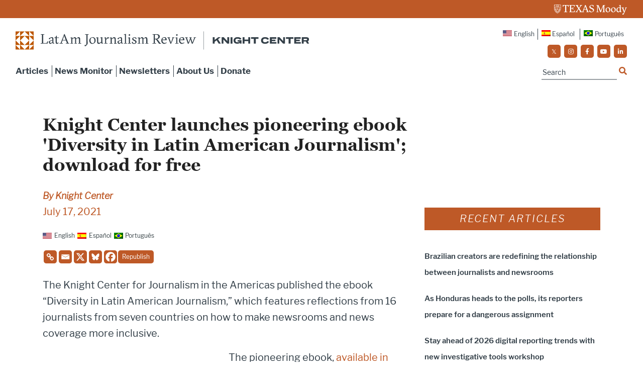

--- FILE ---
content_type: application/javascript
request_url: https://prism.app-us1.com/?a=223077443&u=https%3A%2F%2Flatamjournalismreview.org%2Farticles%2Fknight-center-launches-pioneering-ebook-diversity-in-latin-american-journalism-download-for-free%2F
body_size: 123
content:
window.visitorGlobalObject=window.visitorGlobalObject||window.prismGlobalObject;window.visitorGlobalObject.setVisitorId('0fa7f4b2-6492-4fee-9827-17ad9eba1b53', '223077443');window.visitorGlobalObject.setWhitelistedServices('tracking', '223077443');